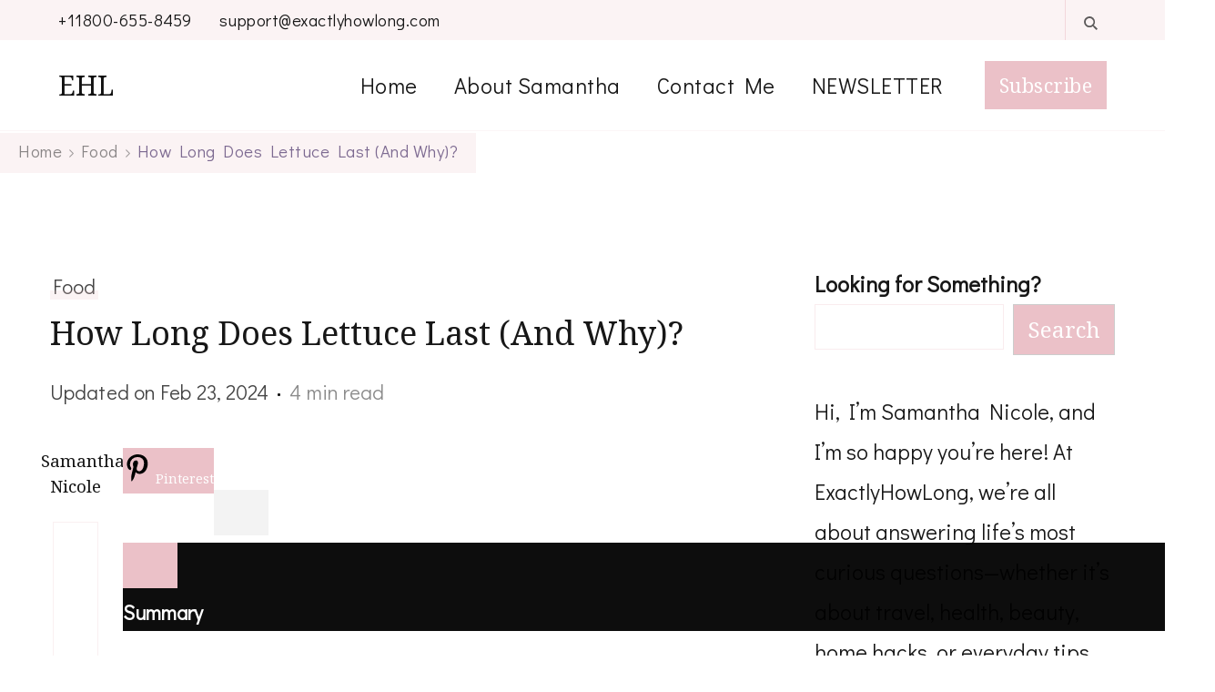

--- FILE ---
content_type: text/javascript
request_url: https://g.ezoic.net/humix/inline_embed
body_size: 7240
content:
var ezS = document.createElement("link");ezS.rel="stylesheet";ezS.type="text/css";ezS.href="//go.ezodn.com/ezvideo/ezvideojscss.css?cb=185";document.head.appendChild(ezS);
var ezS = document.createElement("link");ezS.rel="stylesheet";ezS.type="text/css";ezS.href="//go.ezodn.com/ezvideo/ezvideocustomcss.css?cb=340888-0-185";document.head.appendChild(ezS);
window.ezVideo = {"appendFloatAfterAd":false,"language":"en","titleString":"","titleOption":"","autoEnableCaptions":false}
var ezS = document.createElement("script");ezS.src="//vjs.zencdn.net/vttjs/0.14.1/vtt.min.js";document.head.appendChild(ezS);
(function(){
		const frag = document.createRange().createContextualFragment('\u003Cscript type\u003D\"application/ld+json\"\u003E\u000A{\u000A  \"@context\": \"https://schema.org\",\u000A  \"@type\": \"VideoObject\",\u000A  \"potentialAction\": {\u000A    \"@type\": \"SeekToAction\",\u000A    \"target\": \"https://open.video/@exactlyhowlong-com/v/how-long-after-dayquil-can-i-take-nyquil?t\u003D{seek_to_second_number}\",\u000A    \"startOffset-input\": \"required name\u003Dseek_to_second_number\"\u000A  },\u000A  \"name\": \"How Long After Dayquil Can I Take Nyquil\",\u000A  \"description\": \"Dayquil and Nyquil medicines\",\u000A  \"thumbnailUrl\": \"https://streaming.open.video/poster/NLaBjTqxfHFeQipV/NLaBjTqxfHFeQipV_j1649858570776-iixsfn_t1649858628.003.jpg\",\u000A  \"uploadDate\": \"2022-04-13T14:02:33+00:00\",\u000A  \"duration\": \"PT0H1M0S\",\u000A  \"contentUrl\": \"https://streaming.open.video/contents/NLaBjTqxfHFeQipV/1720860318/index.m3u8\",\u000A  \"embedUrl\": \"https://open.video/embed?contentId\u003D5633162b06c4c4364445fe2292f5aa2caf712626\",\u000A  \"url\": \"https://open.video/@exactlyhowlong-com/v/how-long-after-dayquil-can-i-take-nyquil\"\u000A}\u000A\u003C/script\u003E');
		document.body.appendChild(frag);
	}());
(function() {
		let ezInstream = {"prebidBidders":[{"bidder":"criteo","params":{"networkId":7987,"pubid":"101496","video":{"playbackmethod":[2,6]}},"ssid":"10050"},{"bidder":"medianet","params":{"cid":"8CUBCB617","crid":"358025426"},"ssid":"11307"},{"bidder":"onetag","params":{"pubId":"62499636face9dc"},"ssid":"11291"},{"bidder":"pubmatic","params":{"adSlot":"Ezoic_default_video","publisherId":"156983"},"ssid":"10061"},{"bidder":"rubicon","params":{"accountId":21150,"siteId":269072,"video":{"language":"en","size_id":201},"zoneId":3326304},"ssid":"10063"},{"bidder":"sharethrough","params":{"pkey":"VS3UMr0vpcy8VVHMnE84eAvj"},"ssid":"11309"},{"bidder":"ttd","params":{"publisherId":"13a54b6bdb2240e93729ec92be668ac0","supplySourceId":"ezoic"},"ssid":"11384"},{"bidder":"yieldmo","params":{"placementId":"3159086761833865258"},"ssid":"11315"},{"bidder":"33across_i_s2s","params":{"productId":"instream","siteId":"bQuJay49ur74klrkHcnnVW"},"ssid":"11321"},{"bidder":"adyoulike_i_s2s","params":{"placement":"b74dd1bf884ad15f7dc6fca53449c2db"},"ssid":"11314"},{"bidder":"amx_i_s2s","params":{"tagid":"JreGFOmAO"},"ssid":"11290"},{"bidder":"cadent_aperture_mx_i_s2s","params":{"tagid":"178315"},"ssid":"11389"},{"bidder":"criteo_i_s2s","params":{"networkId":12274,"pubid":"104211","video":{"playbackmethod":[2,6]}},"ssid":"10050"},{"bidder":"ix_i_s2s","params":{"siteId":"1280191"},"ssid":"10082"},{"bidder":"medianet_i_s2s","params":{"cid":"8CUPV1T76","crid":"578781359"},"ssid":"11307"},{"bidder":"onetag_i_s2s","params":{"pubId":"62499636face9dc"},"ssid":"11291"},{"bidder":"pubmatic_i_s2s","params":{"adSlot":"Ezoic_default_video","publisherId":"156983"},"ssid":"10061"},{"bidder":"rubicon_i_s2s","params":{"accountId":21150,"siteId":421616,"video":{"language":"en","size_id":201},"zoneId":2495262},"ssid":"10063"},{"bidder":"sharethrough_i_s2s","params":{"pkey":"kgPoDCWJ3LoAt80X9hF5eRLi"},"ssid":"11309"},{"bidder":"smartadserver_i_s2s","params":{"formatId":117670,"networkId":4503,"pageId":1696160,"siteId":557984},"ssid":"11335"},{"bidder":"sonobi_i_s2s","params":{"TagID":"86985611032ca7924a34"},"ssid":"10048"},{"bidder":"sovrn_i_s2s","params":{"tagid":"1263646"},"ssid":"10017"}],"apsSlot":{"slotID":"instream_desktop_na_Video","divID":"","slotName":"","mediaType":"video","sizes":[[400,300],[640,390],[390,640],[320,480],[480,320],[400,225],[640,360],[768,1024],[1024,768],[640,480]],"slotParams":{}},"allApsSlots":[{"Slot":{"slotID":"AccompanyingContent_640x360v_5-60seconds_Off_NoSkip","divID":"","slotName":"","mediaType":"video","sizes":[[400,300],[640,390],[390,640],[320,480],[480,320],[400,225],[640,360],[768,1024],[1024,768],[640,480]],"slotParams":{}},"Duration":60},{"Slot":{"slotID":"AccompanyingContent_640x360v_5-60seconds_Off_Skip","divID":"","slotName":"","mediaType":"video","sizes":[[400,300],[640,390],[390,640],[320,480],[480,320],[400,225],[640,360],[768,1024],[1024,768],[640,480]],"slotParams":{}},"Duration":60},{"Slot":{"slotID":"AccompanyingContent_640x360v_5-30seconds_Off_NoSkip","divID":"","slotName":"","mediaType":"video","sizes":[[400,300],[640,390],[390,640],[320,480],[480,320],[400,225],[640,360],[768,1024],[1024,768],[640,480]],"slotParams":{}},"Duration":30},{"Slot":{"slotID":"AccompanyingContent_640x360v_5-30seconds_Off_Skip","divID":"","slotName":"","mediaType":"video","sizes":[[400,300],[640,390],[390,640],[320,480],[480,320],[400,225],[640,360],[768,1024],[1024,768],[640,480]],"slotParams":{}},"Duration":30},{"Slot":{"slotID":"AccompanyingContent_640x360v_5-15seconds_Off_NoSkip","divID":"","slotName":"","mediaType":"video","sizes":[[400,300],[640,390],[390,640],[320,480],[480,320],[400,225],[640,360],[768,1024],[1024,768],[640,480]],"slotParams":{}},"Duration":15},{"Slot":{"slotID":"AccompanyingContent_640x360v_5-15seconds_Off_Skip","divID":"","slotName":"","mediaType":"video","sizes":[[400,300],[640,390],[390,640],[320,480],[480,320],[400,225],[640,360],[768,1024],[1024,768],[640,480]],"slotParams":{}},"Duration":15},{"Slot":{"slotID":"instream_desktop_na_Video","divID":"","slotName":"","mediaType":"video","sizes":[[400,300],[640,390],[390,640],[320,480],[480,320],[400,225],[640,360],[768,1024],[1024,768],[640,480]],"slotParams":{}},"Duration":30}],"genericInstream":false,"UnfilledCnt":0,"AllowPreviousBidToSetBidFloor":false,"PreferPrebidOverAmzn":false,"DoNotPassBidFloorToPreBid":false,"bidCacheThreshold":-1,"rampUp":true,"IsEzDfpAccount":true,"EnableVideoDeals":false,"monetizationApproval":{"DomainId":340888,"Domain":"exactlyhowlong.com","HumixChannelId":18068,"HasGoogleEntry":false,"HDMApproved":false,"MCMApproved":true},"SelectivelyIncrementUnfilledCount":false,"BlockBidderAfterBadAd":true,"useNewVideoStartingFloor":false,"addHBUnderFloor":false,"dvama":false,"dgeb":false,"vatc":{"at":"INSTREAM","fs":"UNIFORM","mpw":200,"itopf":false,"bcds":"v","bcdsds":"g","bcd":{"ad_type":"INSTREAM","data":{"country":"US","form_factor":1,"impressions":5302596,"share_ge7":0.877439,"bucket":"bid-rich","avg_depth":9.96051,"p75_depth":12,"share_ge5":0.894731,"share_ge9":0.852693},"is_domain":false,"loaded_at":"2025-12-13T16:03:10.731732082-08:00"}},"totalVideoDuration":0,"totalAdsPlaybackDuration":0};
		if (typeof __ezInstream !== "undefined" && __ezInstream.breaks) {
			__ezInstream.breaks = __ezInstream.breaks.concat(ezInstream.breaks);
		} else {
			window.__ezInstream = ezInstream;
		}
	})();
var EmbedExclusionEvaluated = 'exempt'; var EzoicMagicPlayerExclusionSelectors = [".humix-off"];var EzoicMagicPlayerInclusionSelectors = [];var EzoicPreferredLocation = '2';

			window.humixFirstVideoLoaded = true
			window.dispatchEvent(new CustomEvent('humixFirstVideoLoaded'));
		
window.ezVideoIframe=false;window.renderEzoicVideoContentCBs=window.renderEzoicVideoContentCBs||[];window.renderEzoicVideoContentCBs.push(function(){let videoObjects=[{"PlayerId":"ez-4999","VideoContentId":"5633162b06c4c4364445fe2292f5aa2caf712626","VideoPlaylistSelectionId":0,"VideoPlaylistId":1,"VideoTitle":"How Long After Dayquil Can I Take Nyquil","VideoDescription":"Dayquil and Nyquil medicines","VideoChapters":{"Chapters":null,"StartTimes":null,"EndTimes":null},"VideoLinksSrc":"","VideoSrcURL":"https://streaming.open.video/contents/NLaBjTqxfHFeQipV/1720860318/index.m3u8","VideoDurationMs":60493,"DeviceTypeFlag":14,"FloatFlag":14,"FloatPosition":0,"IsAutoPlay":true,"IsLoop":false,"OutstreamEnabled":false,"ShouldConsiderDocVisibility":true,"ShouldPauseAds":true,"AdUnit":"","ImpressionId":0,"VideoStartTime":0,"IsStartTimeEnabled":0,"IsKeyMoment":false,"PublisherVideoContentShare":{"DomainIdOwner":340888,"DomainIdShare":340888,"DomainIdHost":340888,"VideoContentId":"5633162b06c4c4364445fe2292f5aa2caf712626","LoadError":"[MagicPlayerPlaylist:0]","IsEzoicOwnedVideo":false,"IsGenericInstream":false,"IsOutstream":false,"IsGPTOutstream":false},"VideoUploadSource":"","IsVertical":false,"IsPreferred":false,"ShowControls":false,"IsSharedEmbed":false,"ShortenId":"jbsqIRWaYju","Preview":false,"PlaylistHumixId":"","VideoSelection":10,"MagicPlaceholderType":1,"MagicHTML":"\u003cdiv id=ez-video-wrap-ez-4998 class=ez-video-wrap style=\"align-self: stretch;\"\u003e\u003cdiv class=ez-video-center\u003e\u003cdiv class=\"ez-video-content-wrap ez-rounded-border\"\u003e\u003cdiv id=ez-video-wrap-ez-4999 class=\"ez-video-wrap ez-video-magic\" style=\"align-self: stretch;\"\u003e\u003cdiv class=ez-video-magic-row\u003e\u003col class=ez-video-magic-list\u003e\u003cli class=\"ez-video-magic-item ez-video-magic-autoplayer\"\u003e\u003cdiv id=floating-placeholder-ez-4999 class=floating-placeholder style=\"display: none;\"\u003e\u003cdiv id=floating-placeholder-sizer-ez-4999 class=floating-placeholder-sizer\u003e\u003cpicture class=\"video-js vjs-playlist-thumbnail\"\u003e\u003cimg id=floating-placeholder-thumbnail alt loading=lazy nopin=nopin\u003e\u003c/picture\u003e\u003c/div\u003e\u003c/div\u003e\u003cdiv id=ez-video-container-ez-4999 class=\"ez-video-container ez-video-magic-redesign ez-responsive ez-float-right\" style=\"flex-wrap: wrap;\"\u003e\u003cdiv class=ez-video-ez-stuck-bar id=ez-video-ez-stuck-bar-ez-4999\u003e\u003cdiv class=\"ez-video-ez-stuck-close ez-simple-close\" id=ez-video-ez-stuck-close-ez-4999 style=\"font-size: 16px !important; text-shadow: none !important; color: #000 !important; font-family: system-ui !important; background-color: rgba(255,255,255,0.5) !important; border-radius: 50% !important; text-align: center !important;\"\u003ex\u003c/div\u003e\u003c/div\u003e\u003cvideo id=ez-video-ez-4999 class=\"video-js ez-vid-placeholder\" controls preload=metadata\u003e\u003cp class=vjs-no-js\u003ePlease enable JavaScript\u003c/p\u003e\u003c/video\u003e\u003cdiv class=ez-vid-preview id=ez-vid-preview-ez-4999\u003e\u003c/div\u003e\u003cdiv id=lds-ring-ez-4999 class=lds-ring\u003e\u003cdiv\u003e\u003c/div\u003e\u003cdiv\u003e\u003c/div\u003e\u003cdiv\u003e\u003c/div\u003e\u003cdiv\u003e\u003c/div\u003e\u003c/div\u003e\u003c/div\u003e\u003cli class=\"ez-video-magic-item ez-video-magic-playlist\"\u003e\u003cdiv id=ez-video-playlist-ez-4998 class=vjs-playlist\u003e\u003c/div\u003e\u003c/ol\u003e\u003c/div\u003e\u003c/div\u003e\u003cdiv id=floating-placeholder-ez-4998 class=floating-placeholder style=\"display: none;\"\u003e\u003cdiv id=floating-placeholder-sizer-ez-4998 class=floating-placeholder-sizer\u003e\u003cpicture class=\"video-js vjs-playlist-thumbnail\"\u003e\u003cimg id=floating-placeholder-thumbnail alt loading=lazy nopin=nopin\u003e\u003c/picture\u003e\u003c/div\u003e\u003c/div\u003e\u003cdiv id=ez-video-container-ez-4998 class=\"ez-video-container ez-video-magic-redesign ez-responsive ez-float-right\" style=\"flex-wrap: wrap;\"\u003e\u003cdiv class=ez-video-ez-stuck-bar id=ez-video-ez-stuck-bar-ez-4998\u003e\u003cdiv class=\"ez-video-ez-stuck-close ez-simple-close\" id=ez-video-ez-stuck-close-ez-4998 style=\"font-size: 16px !important; text-shadow: none !important; color: #000 !important; font-family: system-ui !important; background-color: rgba(255,255,255,0.5) !important; border-radius: 50% !important; text-align: center !important;\"\u003ex\u003c/div\u003e\u003c/div\u003e\u003cvideo id=ez-video-ez-4998 class=\"video-js ez-vid-placeholder vjs-16-9\" controls preload=metadata\u003e\u003cp class=vjs-no-js\u003ePlease enable JavaScript\u003c/p\u003e\u003c/video\u003e\u003cdiv class=keymoment-container id=keymoment-play style=\"display: none;\"\u003e\u003cspan id=play-button-container class=play-button-container-active\u003e\u003cspan class=\"keymoment-play-btn play-button-before\"\u003e\u003c/span\u003e\u003cspan class=\"keymoment-play-btn play-button-after\"\u003e\u003c/span\u003e\u003c/span\u003e\u003c/div\u003e\u003cdiv class=\"keymoment-container rewind\" id=keymoment-rewind style=\"display: none;\"\u003e\u003cdiv id=keymoment-rewind-box class=rotate\u003e\u003cspan class=\"keymoment-arrow arrow-two double-arrow-icon\"\u003e\u003c/span\u003e\u003cspan class=\"keymoment-arrow arrow-one double-arrow-icon\"\u003e\u003c/span\u003e\u003c/div\u003e\u003c/div\u003e\u003cdiv class=\"keymoment-container forward\" id=keymoment-forward style=\"display: none;\"\u003e\u003cdiv id=keymoment-forward-box\u003e\u003cspan class=\"keymoment-arrow arrow-two double-arrow-icon\"\u003e\u003c/span\u003e\u003cspan class=\"keymoment-arrow arrow-one double-arrow-icon\"\u003e\u003c/span\u003e\u003c/div\u003e\u003c/div\u003e\u003cdiv id=vignette-overlay\u003e\u003c/div\u003e\u003cdiv id=vignette-top-card class=vignette-top-card\u003e\u003cdiv class=vignette-top-channel\u003e\u003ca class=top-channel-logo target=_blank role=link aria-label=\"channel logo\" style='background-image: url(\"https://video-meta.humix.com/\");'\u003e\u003c/a\u003e\u003c/div\u003e\u003cdiv class=\"vignette-top-title top-enable-channel-logo\"\u003e\u003cdiv class=\"vignette-top-title-text vignette-magic-player\"\u003e\u003ca class=vignette-top-title-link id=vignette-top-title-link-ez-4998 target=_blank tabindex=0 href=https://open.video/video/5633162b06c4c4364445fe2292f5aa2caf712626\u003eHow Long After Dayquil Can I Take Nyquil\u003c/a\u003e\u003c/div\u003e\u003c/div\u003e\u003cdiv class=vignette-top-share\u003e\u003cbutton class=vignette-top-button type=button title=share id=vignette-top-button\u003e\u003cdiv class=top-button-icon\u003e\u003csvg height=\"100%\" version=\"1.1\" viewBox=\"0 0 36 36\" width=\"100%\"\u003e\n                                        \u003cuse class=\"svg-shadow\" xlink:href=\"#share-icon\"\u003e\u003c/use\u003e\n                                        \u003cpath class=\"svg-fill\" d=\"m 20.20,14.19 0,-4.45 7.79,7.79 -7.79,7.79 0,-4.56 C 16.27,20.69 12.10,21.81 9.34,24.76 8.80,25.13 7.60,27.29 8.12,25.65 9.08,21.32 11.80,17.18 15.98,15.38 c 1.33,-0.60 2.76,-0.98 4.21,-1.19 z\" id=\"share-icon\"\u003e\u003c/path\u003e\n                                    \u003c/svg\u003e\u003c/div\u003e\u003c/button\u003e\u003c/div\u003e\u003c/div\u003e\u003ca id=watch-on-link-ez-4998 class=watch-on-link aria-label=\"Watch on Open.Video\" target=_blank href=https://open.video/video/5633162b06c4c4364445fe2292f5aa2caf712626\u003e\u003cdiv class=watch-on-link-content aria-hidden=true\u003e\u003cdiv class=watch-on-link-text\u003eWatch on\u003c/div\u003e\u003cimg style=\"height: 1rem;\" src=https://assets.open.video/open-video-white-logo.png alt=\"Video channel logo\" class=img-fluid\u003e\u003c/div\u003e\u003c/a\u003e\u003cdiv class=ez-vid-preview id=ez-vid-preview-ez-4998\u003e\u003c/div\u003e\u003cdiv id=lds-ring-ez-4998 class=lds-ring\u003e\u003cdiv\u003e\u003c/div\u003e\u003cdiv\u003e\u003c/div\u003e\u003cdiv\u003e\u003c/div\u003e\u003cdiv\u003e\u003c/div\u003e\u003c/div\u003e\u003cdiv id=ez-video-links-ez-4998 style=position:absolute;\u003e\u003c/div\u003e\u003c/div\u003e\u003c/div\u003e\u003cdiv id=ez-lower-title-link-ez-4998 class=lower-title-link\u003e\u003ca href=https://open.video/video/5633162b06c4c4364445fe2292f5aa2caf712626 target=_blank\u003eHow Long After Dayquil Can I Take Nyquil\u003c/a\u003e\u003c/div\u003e\u003c/div\u003e\u003c/div\u003e","PreferredVideoType":0,"DisableWatchOnLink":false,"DisableVignette":false,"DisableTitleLink":false,"VideoPlaylist":{"VideoPlaylistId":1,"FirstVideoSelectionId":0,"FirstVideoIndex":0,"Name":"Universal Player","IsLooping":1,"IsShuffled":0,"Autoskip":0,"Videos":[{"PublisherVideoId":38721,"PublisherId":90595,"VideoContentId":"5633162b06c4c4364445fe2292f5aa2caf712626","DomainId":340888,"Title":"How Long After Dayquil Can I Take Nyquil","Description":"Dayquil and Nyquil medicines","VideoChapters":{"Chapters":null,"StartTimes":null,"EndTimes":null},"Privacy":"public","CreatedDate":"2022-04-13 14:02:33","ModifiedDate":"2022-04-13 14:04:51","PreviewImage":"https://streaming.open.video/poster/NLaBjTqxfHFeQipV/NLaBjTqxfHFeQipV_j1649858570776-iixsfn_t1649858628.003.jpg","RestrictByReferer":false,"ImpressionId":0,"VideoDurationMs":60493,"StreamingURL":"https://streaming.open.video/contents/NLaBjTqxfHFeQipV/1720860318/index.m3u8","PublisherVideoContentShare":{"DomainIdOwner":340888,"DomainIdShare":340888,"DomainIdHost":340888,"VideoContentId":"5633162b06c4c4364445fe2292f5aa2caf712626","IsEzoicOwnedVideo":false,"IsGenericInstream":false,"IsOutstream":false,"IsGPTOutstream":false},"ExternalId":"","IABCategoryName":"Drugs \u0026 Medications","IABCategoryIds":"320","NLBCategoryIds":"312","IsUploaded":false,"IsProcessed":false,"IsContentShareable":false,"UploadSource":"","IsPreferred":false,"Category":"","IsRotate":false,"ShortenId":"jbsqIRWaYju","PreferredVideoType":0,"HumixChannelId":18068,"IsHumixChannelActive":true,"VideoAutoMatchType":0,"ShareBaseUrl":"//open.video/","CanonicalLink":"https://open.video/@exactlyhowlong-com/v/how-long-after-dayquil-can-i-take-nyquil","OpenVideoHostedLink":"https://open.video/@exactlyhowlong-com/v/how-long-after-dayquil-can-i-take-nyquil","ChannelSlug":"","Language":"en","Keywords":"Dayquil, Nyquil","HasMultiplePosterResolutions":true,"ResizedPosterVersion":0,"ChannelLogo":"","OwnerIntegrationType":"sa","IsChannelWPHosted":false,"HideReportVideoButton":false,"VideoPlaylistSelectionId":0,"VideoLinksSrc":"","VideoStartTime":0,"IsStartTimeEnabled":0,"AdUnit":"exactlyhowlong_com-video-1","VideoPlaylistId":1,"InitialIndex":0},{"PublisherVideoId":38722,"PublisherId":90595,"VideoContentId":"7f7b04646473a6128b9bd0c6f1b969bf7518b50a","DomainId":340888,"Title":"How Long After Joining Facebook Is Marketplace Enabled","Description":"Facebook Marketplace","VideoChapters":{"Chapters":null,"StartTimes":null,"EndTimes":null},"Privacy":"public","CreatedDate":"2022-04-13 14:05:03","ModifiedDate":"2022-04-13 14:06:33","PreviewImage":"https://streaming.open.video/poster/ouBtuzBVkqPRvkeR/ouBtuzBVkqPRvkeR_j1649858720330-onr61c_t1649858765.003.jpg","RestrictByReferer":false,"ImpressionId":0,"VideoDurationMs":47380,"StreamingURL":"https://streaming.open.video/contents/ouBtuzBVkqPRvkeR/1720860300/index.m3u8","PublisherVideoContentShare":{"DomainIdOwner":340888,"DomainIdShare":340888,"DomainIdHost":340888,"VideoContentId":"7f7b04646473a6128b9bd0c6f1b969bf7518b50a","IsEzoicOwnedVideo":false,"IsGenericInstream":false,"IsOutstream":false,"IsGPTOutstream":false},"ExternalId":"","IABCategoryName":"Shopping","IABCategoryIds":"473","NLBCategoryIds":"527","IsUploaded":false,"IsProcessed":false,"IsContentShareable":false,"UploadSource":"","IsPreferred":false,"Category":"","IsRotate":false,"ShortenId":"PHYWcRXrZzu","PreferredVideoType":0,"HumixChannelId":18068,"IsHumixChannelActive":true,"VideoAutoMatchType":0,"ShareBaseUrl":"//open.video/","CanonicalLink":"https://open.video/@exactlyhowlong-com/v/how-long-after-joining-facebook-is-marketplace-enabled","OpenVideoHostedLink":"https://open.video/@exactlyhowlong-com/v/how-long-after-joining-facebook-is-marketplace-enabled","ChannelSlug":"","Language":"en","Keywords":"Facebook Marketplace","HasMultiplePosterResolutions":true,"ResizedPosterVersion":0,"ChannelLogo":"","OwnerIntegrationType":"sa","IsChannelWPHosted":false,"HideReportVideoButton":false,"VideoPlaylistSelectionId":0,"VideoLinksSrc":"","VideoStartTime":0,"IsStartTimeEnabled":0,"AdUnit":"exactlyhowlong_com-video-1","VideoPlaylistId":1,"InitialIndex":1},{"PublisherVideoId":413184,"PublisherId":90595,"VideoContentId":"yFPXRzIJW7f","DomainId":187525,"Title":"Make vs Model: Understanding the Difference in Car Terminology","Description":" If you\u0026#39;re not a car enthusiast, the terms \u0026#34;make\u0026#34; and \u0026#34;model\u0026#34; of a car might seem interchangeable. However, there is a significant difference between the two. In this article, we\u0026#39;ll break down the distinction between \u0026#34;make\u0026#34; and \u0026#34;model\u0026#34; of a car in simple terms. By the end of this article, you\u0026#39;ll have a clear understanding of what sets these two terms apart and why it matters when shopping for a new vehicle.","VideoChapters":{"Chapters":null,"StartTimes":null,"EndTimes":null},"Privacy":"public","CreatedDate":"2023-05-26 17:53:31","ModifiedDate":"2023-05-29 07:47:43","PreviewImage":"https://video-meta.open.video/poster/PeciiQRziMHTpmSy/PeciiQRziMHTpmSy_upload_t1692163357-VRwZyB.jpg","RestrictByReferer":false,"ImpressionId":0,"VideoDurationMs":114681,"StreamingURL":"https://streaming.open.video/contents/PeciiQRziMHTpmSy/1685346458/index.m3u8","PublisherVideoContentShare":{"DomainIdOwner":187525,"DomainIdShare":340888,"DomainNameOwner":"askanydifference.com","VideoContentId":"yFPXRzIJW7f","LoadError":"[Load cross domain video on the domain not allowed]","IsEzoicOwnedVideo":false,"IsGenericInstream":false,"IsOutstream":false,"IsGPTOutstream":false},"ExternalId":"","IABCategoryName":"","IABCategoryIds":"","NLBCategoryIds":"","IsUploaded":false,"IsProcessed":false,"IsContentShareable":false,"UploadSource":"video-production","IsPreferred":false,"Category":"","IsRotate":false,"ShortenId":"yFPXRzIJW7f","PreferredVideoType":0,"HumixChannelId":2917,"IsHumixChannelActive":true,"VideoAutoMatchType":0,"ShareBaseUrl":"//open.video/","CanonicalLink":"https://open.video/@askanydifference-com/v/make-vs-model-understanding-the-difference-in-car-terminology","OpenVideoHostedLink":"https://open.video/@askanydifference-com/v/make-vs-model-understanding-the-difference-in-car-terminology","ChannelSlug":"","Language":"en","Keywords":"","HasMultiplePosterResolutions":true,"ResizedPosterVersion":0,"ChannelLogo":"","OwnerIntegrationType":"off","IsChannelWPHosted":false,"HideReportVideoButton":false,"VideoPlaylistSelectionId":0,"VideoLinksSrc":"","VideoStartTime":0,"IsStartTimeEnabled":0,"AdUnit":"340888-shared-video-3","VideoPlaylistId":1,"InitialIndex":2},{"PublisherVideoId":413153,"PublisherId":90595,"VideoContentId":"qoGHkOcJq7f","DomainId":187525,"Title":"BMP vs CMP: Understanding the Differences and Similarities in Metabolic Panels","Description":" If you\u0026#39;re confused about the difference between BMP and CMP, you\u0026#39;re not alone. Both tests are used to assess a patient\u0026#39;s overall health and metabolic function, but they have distinct differences that can impact their usefulness in certain situations. In this article, we\u0026#39;ll explore the key differences and similarities between BMP and CMP, helping you understand which test is right for your needs. Whether you\u0026#39;re a healthcare provider or simply curious about your own health, this guide will provide valuable insights into these important metabolic panels.","VideoChapters":{"Chapters":null,"StartTimes":null,"EndTimes":null},"Privacy":"public","CreatedDate":"2023-05-26 16:22:32","ModifiedDate":"2023-05-26 16:24:21","PreviewImage":"https://video-meta.open.video/poster/rFJBozSaBktkVsAV/rFJBozSaBktkVsAV_upload_t1692163351-YTjNKO.jpg","RestrictByReferer":false,"ImpressionId":0,"VideoDurationMs":173206,"StreamingURL":"https://streaming.open.video/contents/rFJBozSaBktkVsAV/1685118254/index.m3u8","PublisherVideoContentShare":{"DomainIdOwner":187525,"DomainIdShare":340888,"DomainNameOwner":"askanydifference.com","VideoContentId":"qoGHkOcJq7f","LoadError":"[Load cross domain video on the domain not allowed]","IsEzoicOwnedVideo":false,"IsGenericInstream":false,"IsOutstream":false,"IsGPTOutstream":false},"ExternalId":"","IABCategoryName":"","IABCategoryIds":"","NLBCategoryIds":"","IsUploaded":false,"IsProcessed":false,"IsContentShareable":false,"UploadSource":"video-production","IsPreferred":false,"Category":"","IsRotate":false,"ShortenId":"qoGHkOcJq7f","PreferredVideoType":0,"HumixChannelId":2917,"IsHumixChannelActive":true,"VideoAutoMatchType":0,"ShareBaseUrl":"//open.video/","CanonicalLink":"https://open.video/@askanydifference-com/v/bmp-vs-cmp-understanding-the-differences-and-similarities-in-metabolic-panels","OpenVideoHostedLink":"https://open.video/@askanydifference-com/v/bmp-vs-cmp-understanding-the-differences-and-similarities-in-metabolic-panels","ChannelSlug":"","Language":"en","Keywords":"","HasMultiplePosterResolutions":true,"ResizedPosterVersion":0,"ChannelLogo":"","OwnerIntegrationType":"off","IsChannelWPHosted":false,"HideReportVideoButton":false,"VideoPlaylistSelectionId":0,"VideoLinksSrc":"","VideoStartTime":0,"IsStartTimeEnabled":0,"AdUnit":"340888-shared-video-3","VideoPlaylistId":1,"InitialIndex":3},{"PublisherVideoId":38724,"PublisherId":90595,"VideoContentId":"51d84bed8d89825e602cbf75d3dca718b48b16a5","DomainId":340888,"Title":"How Long After Use by Date is Ground Turkey Good","Description":"Ground Turkey","VideoChapters":{"Chapters":null,"StartTimes":null,"EndTimes":null},"Privacy":"public","CreatedDate":"2022-04-13 14:06:50","ModifiedDate":"2022-04-13 14:08:39","PreviewImage":"https://streaming.open.video/poster/fbhUZEeEyDYAOjqv/fbhUZEeEyDYAOjqv_j1649858822392-s3prmw_t1649858870.003.jpg","RestrictByReferer":false,"ImpressionId":0,"VideoDurationMs":56556,"StreamingURL":"https://streaming.open.video/contents/fbhUZEeEyDYAOjqv/1720860283/index.m3u8","PublisherVideoContentShare":{"DomainIdOwner":340888,"DomainIdShare":340888,"DomainIdHost":340888,"VideoContentId":"51d84bed8d89825e602cbf75d3dca718b48b16a5","IsEzoicOwnedVideo":false,"IsGenericInstream":false,"IsOutstream":false,"IsGPTOutstream":false},"ExternalId":"","IABCategoryName":"Hospitality Industry","IABCategoryIds":"96","NLBCategoryIds":"143","IsUploaded":false,"IsProcessed":false,"IsContentShareable":false,"UploadSource":"","IsPreferred":false,"Category":"","IsRotate":false,"ShortenId":"PrYWc7XrZzu","PreferredVideoType":0,"HumixChannelId":18068,"IsHumixChannelActive":true,"VideoAutoMatchType":0,"ShareBaseUrl":"//open.video/","CanonicalLink":"https://open.video/@exactlyhowlong-com/v/how-long-after-use-by-date-is-ground-turkey-good","OpenVideoHostedLink":"https://open.video/@exactlyhowlong-com/v/how-long-after-use-by-date-is-ground-turkey-good","ChannelSlug":"","Language":"en","Keywords":"Ground Turkey","HasMultiplePosterResolutions":true,"ResizedPosterVersion":0,"ChannelLogo":"","OwnerIntegrationType":"sa","IsChannelWPHosted":false,"HideReportVideoButton":false,"VideoPlaylistSelectionId":0,"VideoLinksSrc":"","VideoStartTime":0,"IsStartTimeEnabled":0,"AdUnit":"exactlyhowlong_com-video-1","VideoPlaylistId":1,"InitialIndex":4},{"PublisherVideoId":38725,"PublisherId":90595,"VideoContentId":"00c86043dcb7d1452b5e8ca2f9aa13ce99c4ce81","DomainId":340888,"Title":"How Long Can Cooked Chicken Sit Out","Description":"Cooked Chicken","VideoChapters":{"Chapters":null,"StartTimes":null,"EndTimes":null},"Privacy":"public","CreatedDate":"2022-04-13 14:08:46","ModifiedDate":"2022-04-13 14:09:45","PreviewImage":"https://streaming.open.video/poster/IahboCoYzKIAGlfS/IahboCoYzKIAGlfS_j1649858934448-whjcsf_t1649858962.003.jpg","RestrictByReferer":false,"ImpressionId":0,"VideoDurationMs":38405,"StreamingURL":"https://streaming.open.video/contents/IahboCoYzKIAGlfS/1720860272/index.m3u8","PublisherVideoContentShare":{"DomainIdOwner":340888,"DomainIdShare":340888,"DomainIdHost":340888,"VideoContentId":"00c86043dcb7d1452b5e8ca2f9aa13ce99c4ce81","IsEzoicOwnedVideo":false,"IsGenericInstream":false,"IsOutstream":false,"IsGPTOutstream":false},"ExternalId":"","IABCategoryName":"Hospitality Industry","IABCategoryIds":"96","NLBCategoryIds":"143","IsUploaded":false,"IsProcessed":false,"IsContentShareable":false,"UploadSource":"","IsPreferred":false,"Category":"","IsRotate":false,"ShortenId":"jrYGc7XbZyu","PreferredVideoType":0,"HumixChannelId":18068,"IsHumixChannelActive":true,"VideoAutoMatchType":0,"ShareBaseUrl":"//open.video/","CanonicalLink":"https://open.video/@exactlyhowlong-com/v/how-long-can-cooked-chicken-sit-out","OpenVideoHostedLink":"https://open.video/@exactlyhowlong-com/v/how-long-can-cooked-chicken-sit-out","ChannelSlug":"","Language":"en","Keywords":"Cooked Chicken","HasMultiplePosterResolutions":true,"ResizedPosterVersion":0,"ChannelLogo":"","OwnerIntegrationType":"sa","IsChannelWPHosted":false,"HideReportVideoButton":false,"VideoPlaylistSelectionId":0,"VideoLinksSrc":"","VideoStartTime":0,"IsStartTimeEnabled":0,"AdUnit":"exactlyhowlong_com-video-1","VideoPlaylistId":1,"InitialIndex":5},{"PublisherVideoId":413169,"PublisherId":90595,"VideoContentId":"52jrlidIr7f","DomainId":187525,"Title":"Milligrams vs Micrograms: Understanding the Difference and Importance in Medication Dosages","Description":" If you\u0026#39;re confused about the difference between milligrams (mg) and micrograms (mcg), you\u0026#39;re not alone. These two units of measurement are often used interchangeably, but they actually represent very different amounts. In this article, we\u0026#39;ll explore the definitions of milligrams and micrograms, provide examples of how they\u0026#39;re used, and explain why it\u0026#39;s important to understand the distinction between them. Whether you\u0026#39;re a healthcare professional, a scientist, or just someone who wants to make sure you\u0026#39;re taking the right dose of medication, this guide will help you navigate the world of milligrams and micrograms with confidence.","VideoChapters":{"Chapters":null,"StartTimes":null,"EndTimes":null},"Privacy":"public","CreatedDate":"2023-05-26 17:19:35","ModifiedDate":"2023-05-29 07:56:41","PreviewImage":"https://video-meta.open.video/poster/QqQfvziYfaeapuWo/QqQfvziYfaeapuWo_upload_t1692163354-cOCjQT.jpg","RestrictByReferer":false,"ImpressionId":0,"VideoDurationMs":165431,"StreamingURL":"https://streaming.open.video/contents/QqQfvziYfaeapuWo/1685346991/index.m3u8","PublisherVideoContentShare":{"DomainIdOwner":187525,"DomainIdShare":340888,"DomainNameOwner":"askanydifference.com","VideoContentId":"52jrlidIr7f","LoadError":"[Load cross domain video on the domain not allowed]","IsEzoicOwnedVideo":false,"IsGenericInstream":false,"IsOutstream":false,"IsGPTOutstream":false},"ExternalId":"","IABCategoryName":"","IABCategoryIds":"","NLBCategoryIds":"","IsUploaded":false,"IsProcessed":false,"IsContentShareable":false,"UploadSource":"video-production","IsPreferred":false,"Category":"","IsRotate":false,"ShortenId":"52jrlidIr7f","PreferredVideoType":0,"HumixChannelId":2917,"IsHumixChannelActive":true,"VideoAutoMatchType":0,"ShareBaseUrl":"//open.video/","CanonicalLink":"https://open.video/@askanydifference-com/v/milligrams-vs-micrograms-understanding-the-difference-and-importance-in-medication-dosages","OpenVideoHostedLink":"https://open.video/@askanydifference-com/v/milligrams-vs-micrograms-understanding-the-difference-and-importance-in-medication-dosages","ChannelSlug":"","Language":"en","Keywords":"","HasMultiplePosterResolutions":true,"ResizedPosterVersion":0,"ChannelLogo":"","OwnerIntegrationType":"off","IsChannelWPHosted":false,"HideReportVideoButton":false,"VideoPlaylistSelectionId":0,"VideoLinksSrc":"","VideoStartTime":0,"IsStartTimeEnabled":0,"AdUnit":"340888-shared-video-3","VideoPlaylistId":1,"InitialIndex":6}],"IsVerticalPlaylist":false,"HumixId":""},"VideoRankingConfigId":-1,"CollectionId":-1,"ScoreGroupId":-1,"VideoAutoMatchType":3,"HumixChannelId":18068,"HasNextVideo":false,"NextVideoURL":"","ShareBaseUrl":"//open.video/","CanonicalLink":"https://open.video/@exactlyhowlong-com/v/how-long-after-dayquil-can-i-take-nyquil","OpenVideoHostedLink":"","ChannelSlug":"","ChannelLogo":"","PlayerLogoUrl":"","PlayerBrandingText":"","IsChannelWPHosted":false,"IsHumixApp":false,"IsMagicPlayer":true,"IsVerticalPlaylist":false,"SkipNVideosFromAutoplay":0,"Language":"en","HasMultiplePosterResolutions":true,"ResizedPosterVersion":0,"IsNoFollow":false,"VideoEndScreen":{"VideoEndScreenId":0,"VideoContentId":"","StartTime":0,"EndTime":0,"Elements":null},"ShouldFullscreenOnPlay":false,"StartWithMaxQuality":false,"RespectParentDimensions":false,"ContainerFitPlayer":false,"EmbedContainerType":0,"VideoPlaceholderId":4999,"URL":"","Width":0,"MaxWidth":"","Height":0,"PreviewURL":"https://streaming.open.video/poster/NLaBjTqxfHFeQipV/NLaBjTqxfHFeQipV_j1649858570776-iixsfn_t1649858628.003.jpg","VideoDisplayType":0,"MatchOption":0,"PlaceholderSelectionId":0,"HashValue":"","IsFloating":true,"AdsEnabled":0,"IsAutoSelect":true,"Keyword":"","VideoMatchScore":0,"VideoPlaceholderHash":"","IsAIPlaceholder":true,"AutoInsertImpressionID":"","ExternalId":"","InsertMethod":"js","Video":{"PublisherVideoId":38721,"PublisherId":90595,"VideoContentId":"5633162b06c4c4364445fe2292f5aa2caf712626","DomainId":340888,"Title":"How Long After Dayquil Can I Take Nyquil","Description":"Dayquil and Nyquil medicines","VideoChapters":{"Chapters":null,"StartTimes":null,"EndTimes":null},"VideoLinksSrc":"","Privacy":"public","CreatedDate":"2022-04-13 14:02:33","ModifiedDate":"2022-04-13 14:04:51","PreviewImage":"https://streaming.open.video/poster/NLaBjTqxfHFeQipV/NLaBjTqxfHFeQipV_j1649858570776-iixsfn_t1649858628.003.jpg","RestrictByReferer":false,"ImpressionId":0,"VideoDurationMs":60493,"StreamingURL":"https://streaming.open.video/contents/NLaBjTqxfHFeQipV/1720860318/index.m3u8","PublisherVideoContentShare":{"DomainIdOwner":340888,"DomainIdShare":340888,"DomainIdHost":340888,"VideoContentId":"5633162b06c4c4364445fe2292f5aa2caf712626","IsEzoicOwnedVideo":false,"IsGenericInstream":false,"IsOutstream":false,"IsGPTOutstream":false},"ExternalId":"","IABCategoryName":"Drugs \u0026 Medications","IABCategoryIds":"320","NLBCategoryIds":"312","IsUploaded":false,"IsProcessed":false,"IsContentShareable":false,"UploadSource":"","IsPreferred":false,"Category":"","IsRotate":false,"ShortenId":"jbsqIRWaYju","PreferredVideoType":0,"HumixChannelId":18068,"IsHumixChannelActive":true,"VideoAutoMatchType":3,"ShareBaseUrl":"//open.video/","CanonicalLink":"https://open.video/@exactlyhowlong-com/v/how-long-after-dayquil-can-i-take-nyquil","OpenVideoHostedLink":"https://open.video/@exactlyhowlong-com/v/how-long-after-dayquil-can-i-take-nyquil","ChannelSlug":"","Language":"en","Keywords":"Dayquil, Nyquil","HasMultiplePosterResolutions":true,"ResizedPosterVersion":0,"ChannelLogo":"","OwnerIntegrationType":"sa","IsChannelWPHosted":false,"HideReportVideoButton":false}},{"PlayerId":"ez-4998","VideoContentId":"5633162b06c4c4364445fe2292f5aa2caf712626","VideoPlaylistSelectionId":0,"VideoPlaylistId":1,"VideoTitle":"How Long After Dayquil Can I Take Nyquil","VideoDescription":"Dayquil and Nyquil medicines","VideoChapters":{"Chapters":null,"StartTimes":null,"EndTimes":null},"VideoLinksSrc":"","VideoSrcURL":"https://streaming.open.video/contents/NLaBjTqxfHFeQipV/1720860318/index.m3u8","VideoDurationMs":60493,"DeviceTypeFlag":14,"FloatFlag":14,"FloatPosition":0,"IsAutoPlay":false,"IsLoop":true,"OutstreamEnabled":false,"ShouldConsiderDocVisibility":true,"ShouldPauseAds":true,"AdUnit":"","ImpressionId":0,"VideoStartTime":0,"IsStartTimeEnabled":0,"IsKeyMoment":false,"PublisherVideoContentShare":{"DomainIdOwner":340888,"DomainIdShare":340888,"DomainIdHost":340888,"VideoContentId":"5633162b06c4c4364445fe2292f5aa2caf712626","IsEzoicOwnedVideo":false,"IsGenericInstream":false,"IsOutstream":false,"IsGPTOutstream":false},"VideoUploadSource":"","IsVertical":false,"IsPreferred":false,"ShowControls":false,"IsSharedEmbed":false,"ShortenId":"jbsqIRWaYju","Preview":false,"PlaylistHumixId":"","VideoSelection":0,"MagicPlaceholderType":2,"MagicHTML":"","PreferredVideoType":0,"DisableWatchOnLink":false,"DisableVignette":false,"DisableTitleLink":false,"VideoPlaylist":{"VideoPlaylistId":1,"FirstVideoSelectionId":0,"FirstVideoIndex":0,"Name":"Universal Player","IsLooping":1,"IsShuffled":0,"Autoskip":0,"Videos":[{"PublisherVideoId":38721,"PublisherId":90595,"VideoContentId":"5633162b06c4c4364445fe2292f5aa2caf712626","DomainId":340888,"Title":"How Long After Dayquil Can I Take Nyquil","Description":"Dayquil and Nyquil medicines","VideoChapters":{"Chapters":null,"StartTimes":null,"EndTimes":null},"Privacy":"public","CreatedDate":"2022-04-13 14:02:33","ModifiedDate":"2022-04-13 14:04:51","PreviewImage":"https://streaming.open.video/poster/NLaBjTqxfHFeQipV/NLaBjTqxfHFeQipV_j1649858570776-iixsfn_t1649858628.003.jpg","RestrictByReferer":false,"ImpressionId":0,"VideoDurationMs":60493,"StreamingURL":"https://streaming.open.video/contents/NLaBjTqxfHFeQipV/1720860318/index.m3u8","PublisherVideoContentShare":{"DomainIdOwner":340888,"DomainIdShare":340888,"DomainIdHost":340888,"VideoContentId":"5633162b06c4c4364445fe2292f5aa2caf712626","LoadError":"[MagicPlayerPlaylist:0]","IsEzoicOwnedVideo":false,"IsGenericInstream":false,"IsOutstream":false,"IsGPTOutstream":false},"ExternalId":"","IABCategoryName":"Drugs \u0026 Medications","IABCategoryIds":"320","NLBCategoryIds":"312","IsUploaded":false,"IsProcessed":false,"IsContentShareable":false,"UploadSource":"","IsPreferred":false,"Category":"","IsRotate":false,"ShortenId":"jbsqIRWaYju","PreferredVideoType":0,"HumixChannelId":18068,"IsHumixChannelActive":true,"VideoAutoMatchType":3,"ShareBaseUrl":"//open.video/","CanonicalLink":"https://open.video/@exactlyhowlong-com/v/how-long-after-dayquil-can-i-take-nyquil","OpenVideoHostedLink":"https://open.video/@exactlyhowlong-com/v/how-long-after-dayquil-can-i-take-nyquil","ChannelSlug":"","Language":"en","Keywords":"Dayquil, Nyquil","HasMultiplePosterResolutions":true,"ResizedPosterVersion":0,"ChannelLogo":"","OwnerIntegrationType":"sa","IsChannelWPHosted":false,"HideReportVideoButton":false,"VideoPlaylistSelectionId":0,"VideoLinksSrc":"","VideoStartTime":0,"IsStartTimeEnabled":0,"AdUnit":"","VideoPlaylistId":1,"InitialIndex":0},{"PublisherVideoId":38722,"PublisherId":90595,"VideoContentId":"7f7b04646473a6128b9bd0c6f1b969bf7518b50a","DomainId":340888,"Title":"How Long After Joining Facebook Is Marketplace Enabled","Description":"Facebook Marketplace","VideoChapters":{"Chapters":null,"StartTimes":null,"EndTimes":null},"Privacy":"public","CreatedDate":"2022-04-13 14:05:03","ModifiedDate":"2022-04-13 14:06:33","PreviewImage":"https://streaming.open.video/poster/ouBtuzBVkqPRvkeR/ouBtuzBVkqPRvkeR_j1649858720330-onr61c_t1649858765.003.jpg","RestrictByReferer":false,"ImpressionId":0,"VideoDurationMs":47380,"StreamingURL":"https://streaming.open.video/contents/ouBtuzBVkqPRvkeR/1720860300/index.m3u8","PublisherVideoContentShare":{"DomainIdOwner":340888,"DomainIdShare":340888,"DomainIdHost":340888,"VideoContentId":"7f7b04646473a6128b9bd0c6f1b969bf7518b50a","LoadError":"[MagicPlayerPlaylist:1]","IsEzoicOwnedVideo":false,"IsGenericInstream":false,"IsOutstream":false,"IsGPTOutstream":false},"ExternalId":"","IABCategoryName":"Shopping","IABCategoryIds":"473","NLBCategoryIds":"527","IsUploaded":false,"IsProcessed":false,"IsContentShareable":false,"UploadSource":"","IsPreferred":false,"Category":"","IsRotate":false,"ShortenId":"PHYWcRXrZzu","PreferredVideoType":0,"HumixChannelId":18068,"IsHumixChannelActive":true,"VideoAutoMatchType":3,"ShareBaseUrl":"//open.video/","CanonicalLink":"https://open.video/@exactlyhowlong-com/v/how-long-after-joining-facebook-is-marketplace-enabled","OpenVideoHostedLink":"https://open.video/@exactlyhowlong-com/v/how-long-after-joining-facebook-is-marketplace-enabled","ChannelSlug":"","Language":"en","Keywords":"Facebook Marketplace","HasMultiplePosterResolutions":true,"ResizedPosterVersion":0,"ChannelLogo":"","OwnerIntegrationType":"sa","IsChannelWPHosted":false,"HideReportVideoButton":false,"VideoPlaylistSelectionId":0,"VideoLinksSrc":"","VideoStartTime":0,"IsStartTimeEnabled":0,"AdUnit":"","VideoPlaylistId":1,"InitialIndex":1},{"PublisherVideoId":413184,"PublisherId":90595,"VideoContentId":"yFPXRzIJW7f","DomainId":187525,"Title":"Make vs Model: Understanding the Difference in Car Terminology","Description":" If you\u0026#39;re not a car enthusiast, the terms \u0026#34;make\u0026#34; and \u0026#34;model\u0026#34; of a car might seem interchangeable. However, there is a significant difference between the two. In this article, we\u0026#39;ll break down the distinction between \u0026#34;make\u0026#34; and \u0026#34;model\u0026#34; of a car in simple terms. By the end of this article, you\u0026#39;ll have a clear understanding of what sets these two terms apart and why it matters when shopping for a new vehicle.","VideoChapters":{"Chapters":null,"StartTimes":null,"EndTimes":null},"Privacy":"public","CreatedDate":"2023-05-26 17:53:31","ModifiedDate":"2023-05-29 07:47:43","PreviewImage":"https://video-meta.open.video/poster/PeciiQRziMHTpmSy/PeciiQRziMHTpmSy_upload_t1692163357-VRwZyB.jpg","RestrictByReferer":false,"ImpressionId":0,"VideoDurationMs":114681,"StreamingURL":"https://streaming.open.video/contents/PeciiQRziMHTpmSy/1685346458/index.m3u8","PublisherVideoContentShare":{"DomainIdOwner":187525,"DomainIdShare":340888,"DomainNameOwner":"askanydifference.com","VideoContentId":"yFPXRzIJW7f","LoadError":"[Load cross domain video on the domain not allowed][MagicPlayerPlaylist:2]","IsEzoicOwnedVideo":false,"IsGenericInstream":false,"IsOutstream":false,"IsGPTOutstream":false},"ExternalId":"","IABCategoryName":"","IABCategoryIds":"","NLBCategoryIds":"","IsUploaded":false,"IsProcessed":false,"IsContentShareable":false,"UploadSource":"video-production","IsPreferred":false,"Category":"","IsRotate":false,"ShortenId":"yFPXRzIJW7f","PreferredVideoType":0,"HumixChannelId":2917,"IsHumixChannelActive":true,"VideoAutoMatchType":3,"ShareBaseUrl":"//open.video/","CanonicalLink":"https://open.video/@askanydifference-com/v/make-vs-model-understanding-the-difference-in-car-terminology","OpenVideoHostedLink":"https://open.video/@askanydifference-com/v/make-vs-model-understanding-the-difference-in-car-terminology","ChannelSlug":"","Language":"en","Keywords":"","HasMultiplePosterResolutions":true,"ResizedPosterVersion":0,"ChannelLogo":"","OwnerIntegrationType":"off","IsChannelWPHosted":false,"HideReportVideoButton":false,"VideoPlaylistSelectionId":0,"VideoLinksSrc":"","VideoStartTime":0,"IsStartTimeEnabled":0,"AdUnit":"","VideoPlaylistId":1,"InitialIndex":2},{"PublisherVideoId":413153,"PublisherId":90595,"VideoContentId":"qoGHkOcJq7f","DomainId":187525,"Title":"BMP vs CMP: Understanding the Differences and Similarities in Metabolic Panels","Description":" If you\u0026#39;re confused about the difference between BMP and CMP, you\u0026#39;re not alone. Both tests are used to assess a patient\u0026#39;s overall health and metabolic function, but they have distinct differences that can impact their usefulness in certain situations. In this article, we\u0026#39;ll explore the key differences and similarities between BMP and CMP, helping you understand which test is right for your needs. Whether you\u0026#39;re a healthcare provider or simply curious about your own health, this guide will provide valuable insights into these important metabolic panels.","VideoChapters":{"Chapters":null,"StartTimes":null,"EndTimes":null},"Privacy":"public","CreatedDate":"2023-05-26 16:22:32","ModifiedDate":"2023-05-26 16:24:21","PreviewImage":"https://video-meta.open.video/poster/rFJBozSaBktkVsAV/rFJBozSaBktkVsAV_upload_t1692163351-YTjNKO.jpg","RestrictByReferer":false,"ImpressionId":0,"VideoDurationMs":173206,"StreamingURL":"https://streaming.open.video/contents/rFJBozSaBktkVsAV/1685118254/index.m3u8","PublisherVideoContentShare":{"DomainIdOwner":187525,"DomainIdShare":340888,"DomainNameOwner":"askanydifference.com","VideoContentId":"qoGHkOcJq7f","LoadError":"[Load cross domain video on the domain not allowed][MagicPlayerPlaylist:3]","IsEzoicOwnedVideo":false,"IsGenericInstream":false,"IsOutstream":false,"IsGPTOutstream":false},"ExternalId":"","IABCategoryName":"","IABCategoryIds":"","NLBCategoryIds":"","IsUploaded":false,"IsProcessed":false,"IsContentShareable":false,"UploadSource":"video-production","IsPreferred":false,"Category":"","IsRotate":false,"ShortenId":"qoGHkOcJq7f","PreferredVideoType":0,"HumixChannelId":2917,"IsHumixChannelActive":true,"VideoAutoMatchType":3,"ShareBaseUrl":"//open.video/","CanonicalLink":"https://open.video/@askanydifference-com/v/bmp-vs-cmp-understanding-the-differences-and-similarities-in-metabolic-panels","OpenVideoHostedLink":"https://open.video/@askanydifference-com/v/bmp-vs-cmp-understanding-the-differences-and-similarities-in-metabolic-panels","ChannelSlug":"","Language":"en","Keywords":"","HasMultiplePosterResolutions":true,"ResizedPosterVersion":0,"ChannelLogo":"","OwnerIntegrationType":"off","IsChannelWPHosted":false,"HideReportVideoButton":false,"VideoPlaylistSelectionId":0,"VideoLinksSrc":"","VideoStartTime":0,"IsStartTimeEnabled":0,"AdUnit":"","VideoPlaylistId":1,"InitialIndex":3},{"PublisherVideoId":38724,"PublisherId":90595,"VideoContentId":"51d84bed8d89825e602cbf75d3dca718b48b16a5","DomainId":340888,"Title":"How Long After Use by Date is Ground Turkey Good","Description":"Ground Turkey","VideoChapters":{"Chapters":null,"StartTimes":null,"EndTimes":null},"Privacy":"public","CreatedDate":"2022-04-13 14:06:50","ModifiedDate":"2022-04-13 14:08:39","PreviewImage":"https://streaming.open.video/poster/fbhUZEeEyDYAOjqv/fbhUZEeEyDYAOjqv_j1649858822392-s3prmw_t1649858870.003.jpg","RestrictByReferer":false,"ImpressionId":0,"VideoDurationMs":56556,"StreamingURL":"https://streaming.open.video/contents/fbhUZEeEyDYAOjqv/1720860283/index.m3u8","PublisherVideoContentShare":{"DomainIdOwner":340888,"DomainIdShare":340888,"DomainIdHost":340888,"VideoContentId":"51d84bed8d89825e602cbf75d3dca718b48b16a5","LoadError":"[MagicPlayerPlaylist:4]","IsEzoicOwnedVideo":false,"IsGenericInstream":false,"IsOutstream":false,"IsGPTOutstream":false},"ExternalId":"","IABCategoryName":"Hospitality Industry","IABCategoryIds":"96","NLBCategoryIds":"143","IsUploaded":false,"IsProcessed":false,"IsContentShareable":false,"UploadSource":"","IsPreferred":false,"Category":"","IsRotate":false,"ShortenId":"PrYWc7XrZzu","PreferredVideoType":0,"HumixChannelId":18068,"IsHumixChannelActive":true,"VideoAutoMatchType":3,"ShareBaseUrl":"//open.video/","CanonicalLink":"https://open.video/@exactlyhowlong-com/v/how-long-after-use-by-date-is-ground-turkey-good","OpenVideoHostedLink":"https://open.video/@exactlyhowlong-com/v/how-long-after-use-by-date-is-ground-turkey-good","ChannelSlug":"","Language":"en","Keywords":"Ground Turkey","HasMultiplePosterResolutions":true,"ResizedPosterVersion":0,"ChannelLogo":"","OwnerIntegrationType":"sa","IsChannelWPHosted":false,"HideReportVideoButton":false,"VideoPlaylistSelectionId":0,"VideoLinksSrc":"","VideoStartTime":0,"IsStartTimeEnabled":0,"AdUnit":"","VideoPlaylistId":1,"InitialIndex":4},{"PublisherVideoId":38725,"PublisherId":90595,"VideoContentId":"00c86043dcb7d1452b5e8ca2f9aa13ce99c4ce81","DomainId":340888,"Title":"How Long Can Cooked Chicken Sit Out","Description":"Cooked Chicken","VideoChapters":{"Chapters":null,"StartTimes":null,"EndTimes":null},"Privacy":"public","CreatedDate":"2022-04-13 14:08:46","ModifiedDate":"2022-04-13 14:09:45","PreviewImage":"https://streaming.open.video/poster/IahboCoYzKIAGlfS/IahboCoYzKIAGlfS_j1649858934448-whjcsf_t1649858962.003.jpg","RestrictByReferer":false,"ImpressionId":0,"VideoDurationMs":38405,"StreamingURL":"https://streaming.open.video/contents/IahboCoYzKIAGlfS/1720860272/index.m3u8","PublisherVideoContentShare":{"DomainIdOwner":340888,"DomainIdShare":340888,"DomainIdHost":340888,"VideoContentId":"00c86043dcb7d1452b5e8ca2f9aa13ce99c4ce81","LoadError":"[MagicPlayerPlaylist:5]","IsEzoicOwnedVideo":false,"IsGenericInstream":false,"IsOutstream":false,"IsGPTOutstream":false},"ExternalId":"","IABCategoryName":"Hospitality Industry","IABCategoryIds":"96","NLBCategoryIds":"143","IsUploaded":false,"IsProcessed":false,"IsContentShareable":false,"UploadSource":"","IsPreferred":false,"Category":"","IsRotate":false,"ShortenId":"jrYGc7XbZyu","PreferredVideoType":0,"HumixChannelId":18068,"IsHumixChannelActive":true,"VideoAutoMatchType":3,"ShareBaseUrl":"//open.video/","CanonicalLink":"https://open.video/@exactlyhowlong-com/v/how-long-can-cooked-chicken-sit-out","OpenVideoHostedLink":"https://open.video/@exactlyhowlong-com/v/how-long-can-cooked-chicken-sit-out","ChannelSlug":"","Language":"en","Keywords":"Cooked Chicken","HasMultiplePosterResolutions":true,"ResizedPosterVersion":0,"ChannelLogo":"","OwnerIntegrationType":"sa","IsChannelWPHosted":false,"HideReportVideoButton":false,"VideoPlaylistSelectionId":0,"VideoLinksSrc":"","VideoStartTime":0,"IsStartTimeEnabled":0,"AdUnit":"","VideoPlaylistId":1,"InitialIndex":5},{"PublisherVideoId":413169,"PublisherId":90595,"VideoContentId":"52jrlidIr7f","DomainId":187525,"Title":"Milligrams vs Micrograms: Understanding the Difference and Importance in Medication Dosages","Description":" If you\u0026#39;re confused about the difference between milligrams (mg) and micrograms (mcg), you\u0026#39;re not alone. These two units of measurement are often used interchangeably, but they actually represent very different amounts. In this article, we\u0026#39;ll explore the definitions of milligrams and micrograms, provide examples of how they\u0026#39;re used, and explain why it\u0026#39;s important to understand the distinction between them. Whether you\u0026#39;re a healthcare professional, a scientist, or just someone who wants to make sure you\u0026#39;re taking the right dose of medication, this guide will help you navigate the world of milligrams and micrograms with confidence.","VideoChapters":{"Chapters":null,"StartTimes":null,"EndTimes":null},"Privacy":"public","CreatedDate":"2023-05-26 17:19:35","ModifiedDate":"2023-05-29 07:56:41","PreviewImage":"https://video-meta.open.video/poster/QqQfvziYfaeapuWo/QqQfvziYfaeapuWo_upload_t1692163354-cOCjQT.jpg","RestrictByReferer":false,"ImpressionId":0,"VideoDurationMs":165431,"StreamingURL":"https://streaming.open.video/contents/QqQfvziYfaeapuWo/1685346991/index.m3u8","PublisherVideoContentShare":{"DomainIdOwner":187525,"DomainIdShare":340888,"DomainNameOwner":"askanydifference.com","VideoContentId":"52jrlidIr7f","LoadError":"[Load cross domain video on the domain not allowed][MagicPlayerPlaylist:6]","IsEzoicOwnedVideo":false,"IsGenericInstream":false,"IsOutstream":false,"IsGPTOutstream":false},"ExternalId":"","IABCategoryName":"","IABCategoryIds":"","NLBCategoryIds":"","IsUploaded":false,"IsProcessed":false,"IsContentShareable":false,"UploadSource":"video-production","IsPreferred":false,"Category":"","IsRotate":false,"ShortenId":"52jrlidIr7f","PreferredVideoType":0,"HumixChannelId":2917,"IsHumixChannelActive":true,"VideoAutoMatchType":3,"ShareBaseUrl":"//open.video/","CanonicalLink":"https://open.video/@askanydifference-com/v/milligrams-vs-micrograms-understanding-the-difference-and-importance-in-medication-dosages","OpenVideoHostedLink":"https://open.video/@askanydifference-com/v/milligrams-vs-micrograms-understanding-the-difference-and-importance-in-medication-dosages","ChannelSlug":"","Language":"en","Keywords":"","HasMultiplePosterResolutions":true,"ResizedPosterVersion":0,"ChannelLogo":"","OwnerIntegrationType":"off","IsChannelWPHosted":false,"HideReportVideoButton":false,"VideoPlaylistSelectionId":0,"VideoLinksSrc":"","VideoStartTime":0,"IsStartTimeEnabled":0,"AdUnit":"","VideoPlaylistId":1,"InitialIndex":6}],"IsVerticalPlaylist":false,"HumixId":""},"VideoRankingConfigId":-1,"CollectionId":-1,"ScoreGroupId":-1,"VideoAutoMatchType":3,"HumixChannelId":18068,"HasNextVideo":false,"NextVideoURL":"","ShareBaseUrl":"//open.video/","CanonicalLink":"https://open.video/@exactlyhowlong-com/v/how-long-after-dayquil-can-i-take-nyquil","OpenVideoHostedLink":"","ChannelSlug":"","ChannelLogo":"","PlayerLogoUrl":"","PlayerBrandingText":"","IsChannelWPHosted":false,"IsHumixApp":false,"IsMagicPlayer":true,"IsVerticalPlaylist":false,"SkipNVideosFromAutoplay":0,"Language":"en","HasMultiplePosterResolutions":true,"ResizedPosterVersion":0,"IsNoFollow":false,"VideoEndScreen":{"VideoEndScreenId":0,"VideoContentId":"","StartTime":0,"EndTime":0,"Elements":null},"ShouldFullscreenOnPlay":false,"StartWithMaxQuality":false,"RespectParentDimensions":false,"ContainerFitPlayer":false,"EmbedContainerType":0,"VideoPlaceholderId":4998,"URL":"","Width":640,"MaxWidth":"","Height":360,"PreviewURL":"https://streaming.open.video/poster/NLaBjTqxfHFeQipV/NLaBjTqxfHFeQipV_j1649858570776-iixsfn_t1649858628.003.jpg","VideoDisplayType":0,"MatchOption":0,"PlaceholderSelectionId":0,"HashValue":"","IsFloating":false,"AdsEnabled":0,"IsAutoSelect":true,"Keyword":"","VideoMatchScore":0,"VideoPlaceholderHash":"","IsAIPlaceholder":false,"AutoInsertImpressionID":"","ExternalId":"","Video":{"PublisherVideoId":38721,"PublisherId":90595,"VideoContentId":"5633162b06c4c4364445fe2292f5aa2caf712626","DomainId":340888,"Title":"How Long After Dayquil Can I Take Nyquil","Description":"Dayquil and Nyquil medicines","VideoChapters":{"Chapters":null,"StartTimes":null,"EndTimes":null},"VideoLinksSrc":"","Privacy":"public","CreatedDate":"2022-04-13 14:02:33","ModifiedDate":"2022-04-13 14:04:51","PreviewImage":"https://streaming.open.video/poster/NLaBjTqxfHFeQipV/NLaBjTqxfHFeQipV_j1649858570776-iixsfn_t1649858628.003.jpg","RestrictByReferer":false,"ImpressionId":0,"VideoDurationMs":60493,"StreamingURL":"https://streaming.open.video/contents/NLaBjTqxfHFeQipV/1720860318/index.m3u8","PublisherVideoContentShare":{"DomainIdOwner":340888,"DomainIdShare":340888,"DomainIdHost":340888,"VideoContentId":"5633162b06c4c4364445fe2292f5aa2caf712626","IsEzoicOwnedVideo":false,"IsGenericInstream":false,"IsOutstream":false,"IsGPTOutstream":false},"ExternalId":"","IABCategoryName":"Drugs \u0026 Medications","IABCategoryIds":"320","NLBCategoryIds":"312","IsUploaded":false,"IsProcessed":false,"IsContentShareable":false,"UploadSource":"","IsPreferred":false,"Category":"","IsRotate":false,"ShortenId":"jbsqIRWaYju","PreferredVideoType":0,"HumixChannelId":18068,"IsHumixChannelActive":true,"VideoAutoMatchType":3,"ShareBaseUrl":"//open.video/","CanonicalLink":"https://open.video/@exactlyhowlong-com/v/how-long-after-dayquil-can-i-take-nyquil","OpenVideoHostedLink":"https://open.video/@exactlyhowlong-com/v/how-long-after-dayquil-can-i-take-nyquil","ChannelSlug":"","Language":"en","Keywords":"Dayquil, Nyquil","HasMultiplePosterResolutions":true,"ResizedPosterVersion":0,"ChannelLogo":"","OwnerIntegrationType":"sa","IsChannelWPHosted":false,"HideReportVideoButton":false}}];window.ezIntType="";for(vIndex=0;vIndex<videoObjects.length;vIndex++){let videoObject=videoObjects[vIndex];videoObject.videoObjectsCount=videoObjects.length;videoObject.videoObjectsIndex=vIndex+1;ezVideoPlayer.Init(videoObject);}});function renderEzoicVideoContent(){if(window.renderEzoicVideoContentCBs&&window.renderEzoicVideoContentCBs.length){for(let i=0;i<window.renderEzoicVideoContentCBs.length;i++){if(typeof window.renderEzoicVideoContentCBs[i]==="function"){window.renderEzoicVideoContentCBs[i]();}}}
window.renderEzoicVideoContentCBs={push:function(f){f();}};}
if(typeof vectx!=="undefined"){vectx["is_magic_player"]=true;}
__ez.queue.addFileOnce("/beardeddragon/wyrm.js","//go.ezodn.com/beardeddragon/wyrm.js?cb=8",true,[],false,false,true,false,window);__ez.queue.addFileOnce("/beardeddragon/wyvern.js","//go.ezodn.com/beardeddragon/wyvern.js?cb=185",true,[],false,false,true,false,window);__ez.queue.addFileOnce("/porpoiseant/jellyfish.js","//go.ezodn.com/porpoiseant/jellyfish.js?a=a&cb=20&dcb=20&shcb=34",true,[],false,false,true,false,window);__ez.queue.addFileOnce("/beardeddragon/gilamonster.js","//go.ezodn.com/beardeddragon/gilamonster.js?cb=968869cae5",true,["/beardeddragon/wyrm.js","/beardeddragon/wyvern.js","/porpoiseant/jellyfish.js"],false,false,true,false,window);__ez.queue.addFileOnce("/beardeddragon/iguana.js","//go.ezodn.com/beardeddragon/iguana.js?cb=57e6d25cf5",true,["/beardeddragon/wyrm.js","/beardeddragon/gilamonster.js"],false,false,true,false,window);__ez.queue.addFileOnce("ima","//imasdk.googleapis.com/js/sdkloader/ima3.js",true,[],false,false,true,false,window);__ez.queue.addFileOnce('/beardeddragon/axolotl.js','//go.ezodn.com/beardeddragon/axolotl.js?gcb=0&cb=bc1da806b5',true,[],true,false,true,false);__ez.queue.addFunc("ezoicVideo","renderEzoicVideoContent",null,true,["ezaqReady","/detroitchicago/birmingham.js","/beardeddragon/iguana.js","ima","/detroitchicago/portland.js"],false,false,true,false,window);


--- FILE ---
content_type: text/plain; charset=UTF-8
request_url: https://at.teads.tv/fpc?analytics_tag_id=PUB_13877&tfpvi=&gdpr_consent=&gdpr_status=0&gdpr_reason=0&ccpa_consent=&sv=prebid-v1
body_size: 56
content:
YWNmNmIyYWQtZWFkYS00YTI0LThmYjgtOTFhM2ViYWM3ZTM3IzAtMw==

--- FILE ---
content_type: text/plain; charset=UTF-8
request_url: https://at.teads.tv/fpc?analytics_tag_id=PUB_13877&tfpvi=&gdpr_consent=&gdpr_status=0&gdpr_reason=0&ccpa_consent=&sv=prebid-v1
body_size: 56
content:
YmI3MTYyMGUtZDMxZi00NTJhLTljNjAtYTY3ZWMyOTA0MzIzIy02LTc=